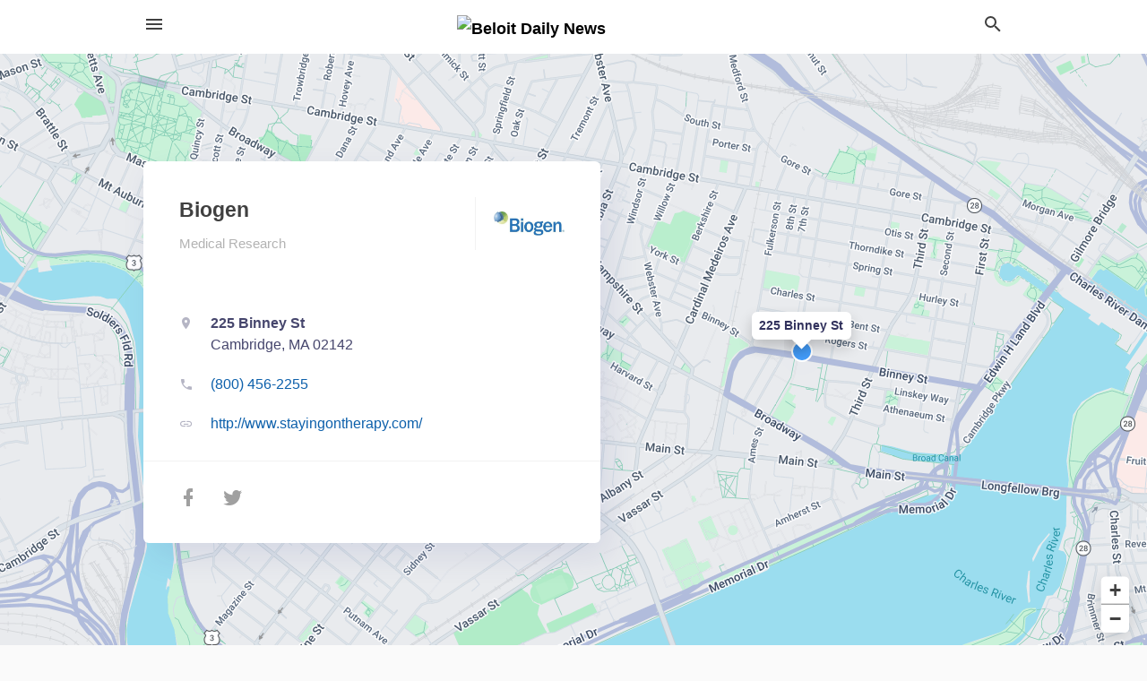

--- FILE ---
content_type: text/html; charset=utf-8
request_url: https://local.beloitdailynews.com/cambridge-ma/biogen-800-456-2255
body_size: 7625
content:
<!DOCTYPE html>
<html lang="en" data-acm-directory="false">
  <head>
    <meta charset="utf-8">
    <meta name="viewport" content="initial-scale=1, width=device-width" />
    <!-- PWA Meta Tags -->
    <meta name="apple-mobile-web-app-capable" content="yes">
    <meta name="apple-mobile-web-app-status-bar-style" content="black-translucent">
    <meta name="apple-mobile-web-app-title" content="Biogen - Beloit Daily News">
    <link rel="apple-touch-icon" href="/directory-favicon.ico" />
    <!-- Primary Meta Tags -->
    <title>Biogen - Beloit Daily News</title>
    <meta name="title" content="Biogen - Beloit Daily News">
    <meta name="description" content="Medical Research in 225 Binney St, Cambridge, MA 02142">
    <link rel="shortcut icon" href="/directory-favicon.ico" />
    <meta itemprop="image" content="https://fbcdn.net/static_map.php?size=600x314&amp;zoom=16&amp;markers=42.3663%2C-71.0858&amp;scale=2">

    <!-- Open Graph / Facebook -->
    <meta property="og:url" content="https://local.beloitdailynews.com/cambridge-ma/biogen-800-456-2255">
    <meta property="og:type" content="website">
    <meta property="og:title" content="Biogen - Beloit Daily News">
    <meta property="og:description" content="Medical Research in 225 Binney St, Cambridge, MA 02142">
    <meta property="og:image" content="https://fbcdn.net/static_map.php?size=600x314&amp;zoom=16&amp;markers=42.3663%2C-71.0858&amp;scale=2">

    <!-- Twitter -->
    <meta property="twitter:url" content="https://local.beloitdailynews.com/cambridge-ma/biogen-800-456-2255">
    <meta property="twitter:title" content="Biogen - Beloit Daily News">
    <meta property="twitter:description" content="Medical Research in 225 Binney St, Cambridge, MA 02142">
    <meta property="twitter:image" content="https://fbcdn.net/static_map.php?size=600x314&amp;zoom=16&amp;markers=42.3663%2C-71.0858&amp;scale=2">
    <meta property="twitter:card" content="summary_large_image">


    <!-- Google Search Console -->
      <meta name="google-site-verification" content="EzgcItyBSB4CF3vfb9bQTvJuHb7XAVeSa0M_L0-WKPc" />


    <!-- Other Assets -->
      <link rel="stylesheet" href="https://unpkg.com/leaflet@1.6.0/dist/leaflet.css" integrity="sha512-xwE/Az9zrjBIphAcBb3F6JVqxf46+CDLwfLMHloNu6KEQCAWi6HcDUbeOfBIptF7tcCzusKFjFw2yuvEpDL9wQ==" crossorigin=""/>


    <!-- Google Analytics -->

    <link rel="stylesheet" media="screen" href="/assets/directory/index-625ebbc43c213a1a95e97871809bb1c7c764b7e3acf9db3a90d549597404474f.css" />
      <meta name="google-site-verification" content="EzgcItyBSB4CF3vfb9bQTvJuHb7XAVeSa0M_L0-WKPc" />


    <script>
//<![CDATA[

      const MESEARCH_KEY = "";

//]]>
</script>
      <script src="/assets/directory/resources/jquery.min-a4ef3f56a89b3569946388ef171b1858effcfc18c06695b3b9cab47996be4986.js"></script>
      <link rel="stylesheet" media="screen" href="/assets/directory/materialdesignicons.min-aafad1dc342d5f4be026ca0942dc89d427725af25326ef4881f30e8d40bffe7e.css" />
  </head>

  <body class="preload" data-theme="">


    <style>
      :root {
        --color-link-alt: #6772E5 !important;
      }
    </style>

    <div class="blocker-banner" id="blocker-banner" style="display: none;">
      <div class="blocker-banner-interior">
        <span class="icon mdi mdi-alert"></span>
        <div class="blocker-banner-title">We notice you're using an ad blocker.</div>
        <div class="blocker-banner-text">Since the purpose of this site is to display digital ads, please disable your ad blocker to prevent content from breaking.</div>
        <span class="close mdi mdi-close"></span>
      </div>
    </div>

    <div class="wrapper">
      <div class="header ">
  <div class="header-main">
    <div class="container ">
      <style>
  body {
    font-family: "Arial", sans-serif;
  }
</style>
<a class="logo" href=/ aria-label="Business logo clickable to go to the home page">
    <img src="https://assets.secure.ownlocal.com/img/logos/5011/original_logos.png?1605634747" alt="Beloit Daily News">
</a>
<a class="mdi main-nav-item mdi-menu menu-container" aria-label="hamburger menu" aria-expanded="false" href="."></a>
<a class="mdi main-nav-item search-icon" style="right: 20px;left: auto;" href="." title="Search business collapsed">
  <svg class="magnify-icon" xmlns="http://www.w3.org/2000/svg" width="1em" height="1em" viewBox="0 0 24 24">
    <path fill="#404040" d="M9.5 3A6.5 6.5 0 0 1 16 9.5c0 1.61-.59 3.09-1.56 4.23l.27.27h.79l5 5l-1.5 1.5l-5-5v-.79l-.27-.27A6.52 6.52 0 0 1 9.5 16A6.5 6.5 0 0 1 3 9.5A6.5 6.5 0 0 1 9.5 3m0 2C7 5 5 7 5 9.5S7 14 9.5 14S14 12 14 9.5S12 5 9.5 5" />
  </svg>
  <svg class="ex-icon" xmlns="http://www.w3.org/2000/svg" width="1em" height="1em" viewBox="0 0 24 24">
    <path fill="#404040" d="M6.4 19L5 17.6l5.6-5.6L5 6.4L6.4 5l5.6 5.6L17.6 5L19 6.4L13.4 12l5.6 5.6l-1.4 1.4l-5.6-5.6z" />
  </svg>
</a>
<ul class="nav">
  <li><a href="/" aria-label="directory home"><span class="mdi mdi-home"></span><span>Directory Home</span></a></li>
  <li><a href="/shop-local" aria-label="shop local"><span class="mdi mdi-storefront"></span><span>Shop Local</span></a></li>
  <li>
    <li><a href="/offers" aria-label="offers"><span class="mdi mdi-picture-in-picture-top-right"></span><span>Offers</span></a></li>
    <li><a href="/ads" aria-label="printed ads"><span class="mdi mdi-newspaper"></span><span>Print Ads</span></a></li>
  <li><a href="/categories" aria-label="categories"><span class="mdi mdi-layers-outline"></span><span>Categories</span></a></li>
  <li>
    <a href="http://www.beloitdailynews.com/"  aria-label="newspaper name">
      <span class="mdi mdi-home-outline"></span><span>Beloit Daily News</span>
    </a>
  </li>
</ul>
<div class="header-search">
  <svg xmlns="http://www.w3.org/2000/svg" width="20px" height="20px" viewBox="0 2 25 25">
    <path fill="#404040" d="M9.5 3A6.5 6.5 0 0 1 16 9.5c0 1.61-.59 3.09-1.56 4.23l.27.27h.79l5 5l-1.5 1.5l-5-5v-.79l-.27-.27A6.52 6.52 0 0 1 9.5 16A6.5 6.5 0 0 1 3 9.5A6.5 6.5 0 0 1 9.5 3m0 2C7 5 5 7 5 9.5S7 14 9.5 14S14 12 14 9.5S12 5 9.5 5"></path>
  </svg>
    <form action="/businesses" accept-charset="UTF-8" method="get">
      <input class="search-box" autocomplete="off" type="text" placeholder="Search for businesses" name="q" value="" />
</form></div>

    </div>
  </div>
</div>


      <link rel="stylesheet" media="screen" href="/assets/directory/businesses/show-fbc44c6343d6b3cf3e3d0ef3bc1e7f516fb2f6a27334b31be8b1d57b633d1901.css" />

<div id="details_business_entity" itemscope itemtype="http://schema.org/LocalBusiness" class="page" data-entity-id=64523562 data-entity-type="business" data-controller="businesses" data-action="show">
    <div class="map-hero">
  <div class="map" id="map"></div>
  <div class="container">
    <div class="business-info">
      <div class="business-info-header">
          <img itemprop="image" class="logo" src="https://assets.secure.ownlocal.com/img/core-business-logos/bfdaf866-2b91-4e5d-8357-2847afb86c7c/logo.webp" alt="Business Logo">
        <h1 itemprop="name">Biogen</h1>
        <p>
            <a href="/categories/medical/medical-research">
              Medical Research
            </a>
        </p>
      </div>

      <div class="contact-info">

          <a itemprop="address" itemscope itemtype="http://schema.org/PostalAddress" class="contact-info-block directions-block interaction-tracker"
            title="Get directions" target="_blank" href="https://maps.google.com?daddr=225+Binney+St+Cambridge+MA+02142"
            data-publisher-id=5011 data-business-id=64523562 data-interaction-type="a" data-env=production
          >
            <span class="mdi mdi-map-marker"></span>
            <span itemprop="streetAddress">
              <span class="text strong">225 Binney St</span>
              <span class="text weak" style="color: inherit;">Cambridge, MA 02142</span>
            </span>
            <span class="guide mdi mdi-directions"></span>
          </a>

          <a class="contact-info-block phone-block interaction-tracker" title="Call Phone Number" target="_blank"
            href="tel:(800) 456-2255" data-publisher-id=5011 data-business-id=64523562 data-interaction-type="p" 
            data-env=production
          >
            <span class="mdi mdi-phone"></span>
            <span itemprop="telephone" class="text">(800) 456-2255</span>
            <span class="guide mdi mdi-phone-outgoing"></span>
          </a>

          <a itemprop="url" class="contact-info-block website-block interaction-tracker" title="Open website in a new tab"
            target="_blank" href="http://www.stayingontherapy.com/" 
            data-publisher-id=5011 data-business-id=64523562 data-interaction-type="w" data-env=production
          >
            <span class="mdi mdi-link"></span>
            <span class="text">http://www.stayingontherapy.com/</span>
            <span class="guide mdi mdi-open-in-new"></span>
          </a>

      </div>

      <div class="social-icons">
        <a class="facebook_button interaction-tracker" target="_blank" title="Open Facebook in a new tab" rel="" data-publisher-id="5011" data-business-id="64523562" data-interaction-type="sf" data-env="production" href="https://www.facebook.com/biogen">
          <span class='mdi mdi-facebook'></span>
</a>        <a class="twitter-button interaction-tracker" target="_blank" title="Open Twitter in a new tab" rel="" data-publisher-id="5011" data-business-id="64523562" data-interaction-type="sx" data-env="production" href="https://www.twitter.com/biogen">
          <span class='mdi mdi-twitter'></span>
</a>              </div>
    </div>
  </div>
</div>

<script src="//unpkg.com/leaflet@1.6.0/dist/leaflet.js"></script>

<script>
//<![CDATA[

  // Load Map
  var latitude = "42.3663";
  var longitude = "-71.0858";
  var address = "225 Binney St";

  var coordinates = [latitude, longitude];
  var map = L.map('map').setView(coordinates, 15);
  L.tileLayer("https://mt0.google.com/vt/lyrs=m&hl=en&x={x}&y={y}&z={z}&s=Ga&scale=2&apistyle=s.t:33|s.e:l.i|p.v:off,s.t:5|s.e:g|p.c:%23ffe7e9ec,s.t:49|s.e:g.f|p.c:%23ffa9b5d8,s.t:49|s.e:g.s|p.v:off,s.t:4|s.e:l.t.f|p.c:%23ff97b9cd,s.t:0|s.e:l.i|p.s:-100,s.t:82|s.e:g.s|p.c:%23ff000000,,s.t:2|s.e:l|p.v:off,s.t:4|s.e:l|p.v:off,s.t:20|s.e:l|p.v:off", {
      maxZoom: 18
  }).addTo(map);
  var myIcon = L.divIcon({className: "map-marker"});
    L.marker(coordinates, {icon: myIcon}).addTo(map).bindPopup(address).openPopup(); 
  map.scrollWheelZoom.disable();

//]]>
</script>
    <div class="columns">
  <div class="column left-column">
      <div class="block">
        <div class="block-interior">
          <h3>
              About
          </h3>
              TYSABRI® (natalizumab) is a prescription medicine used to treat adults with relapsing forms of multiple sclerosis (MS) to slow the worsening of symptoms common in people with MS and to decrease the number of flare-ups (relapses). TYSABRI increases the risk of progressive multifocal leukoencephalopathy (PML). When starting and continuing treatment with TYSABRI, it is important to discuss with your doctor whether the expected benefit of TYSABRI is enough to outweigh this risk.
        </div>
      </div>
  </div>
  <div class="column right-column">
    <div class="block">
      <div class="block-interior">
            <h3>Latest Digital Offer</h3>
              <div class="origami">
  <iframe src="https://origami.secure.ownlocal.com/origami_unit/index.html?id=3a9cfa37-00d2-4fe4-ad9a-ea8f3334ca97&amp;adType=origami" title='Origami widget number: 812010' ></iframe>
</div>


          <h3>Helpful Links</h3>
          <ul class="helpful-links">
            
<li>
  <a href="http://biogenmsevents.com/">Events in Concord NH</a>
</li>

<li>
  <a href="http://www.navigating-ms.com/">Medical Specialists in Lancaster OH</a>
</li>

<li>
  <a href="http://www.navigating-ms.com/">Professional Services in Lancaster OH</a>
</li>

<li>
  <a href="http://www.navigating-ms.com/">Physical Therapists in Lancaster OH</a>
</li>

<li>
  <a href="http://www.navigating-ms.com/">Physical Therapists in Randolph OH</a>
</li>

<li>
  <a href="http://biogenmsevents.com/">Medical Equipment in Concord NH</a>
</li>

<li>
  <a href="http://stayingontherapy.com/">Physical Therapists in Cambridge MI</a>
</li>

<li>
  <a href="http://biogenmsevents.com/">Event in Concord NH</a>
</li>

<li>
  <a href="http://www.biogen.com/">Event in Cambridge MA</a>
</li>

<li>
  <a href="http://www.stayingontherapy.com/">Medical Labs in</a>
</li>

<li>
  <a href="http://www.stayingontherapy.com/">Medical Labs in Concord NH</a>
</li>

<li>
  <a href="http://www.stayingontherapy.com/">Mental Health in Cambridge MA</a>
</li>

<li>
  <a href="http://www.stayingontherapy.com/">Medical Research in Cambridge MA</a>
</li>

          </ul>

      </div>
    </div>
  </div>
  <div class="clear"></div>
</div>


<script>
//<![CDATA[


  // Business hours
    businessHours = [
      ["Monday"],
      ["Tuesday"],
      ["Wednesday"],
      ["Thursday"],
      ["Friday"],
      ["Saturday"],
      ["Sunday"]
    ];

    var dayNames = [
      [businessHours[0][0], convertTo24Hours(businessHours[0][1]), convertTo24Hours(businessHours[0][2])],
      [businessHours[1][0], convertTo24Hours(businessHours[1][1]), convertTo24Hours(businessHours[1][2])],
      [businessHours[2][0], convertTo24Hours(businessHours[2][1]), convertTo24Hours(businessHours[2][2])],
      [businessHours[3][0], convertTo24Hours(businessHours[3][1]), convertTo24Hours(businessHours[3][2])],
      [businessHours[4][0], convertTo24Hours(businessHours[4][1]), convertTo24Hours(businessHours[4][2])],
      [businessHours[5][0], convertTo24Hours(businessHours[5][1]), convertTo24Hours(businessHours[5][2])],
      [businessHours[6][0], convertTo24Hours(businessHours[6][1]), convertTo24Hours(businessHours[6][2])]
    ];

    let bzDays = []
    for (var i = 0; i < dayNames.length; i++) {
      // Logic to bzs when open hour starts one day but the close hour finishe the next day
      if ((dayNames[i][1] > dayNames[i][2]) && dayNames[i][2] != 0 && dayNames[i][1] != 'open' && dayNames[i][2] != 'open') {
        bzDays.push([dayNames[i][0], dayNames[i][1], 23.59, false ])
        bzDays.push([dayNames[i+1][0], 0, dayNames[i][2], true])
      } else {
        if (dayNames[i][2] == 0) {
          bzDays.push([dayNames[i][0], dayNames[i][1], 23.59, false])
        }
        else if(dayNames[i][1] == 'open' || dayNames[i][2] == 'open') {
          bzDays.push([dayNames[i][0], 'open', 'open', false])
        } else {
          bzDays.push([dayNames[i][0], dayNames[i][1], dayNames[i][2], false])
        }
      }
    }

    $("ul.hours li").each(function(index) {

      if (businessHours[index][0]) {
        day = businessHours[index][0];
        $("#"+day.toLowerCase()).text(day);
      }

      if (businessHours[index][1] && businessHours[index][2]) {
        $(this).children("span.time").text(businessHours[index][1] + " – " + businessHours[index][2]);      
      } else if (businessHours[index][1] == "Open 24 hours") {
        $(this).children("span.time").text("Open 24 hours");
      } else if (businessHours[index][1] == "By appointment") {
        $(this).children("span.time").text("Appointment Only");
      } else if (businessHours[index][1] == undefined && businessHours[index][2] == undefined) {
        $(this).children("span.time").text("-");
      } else {
        $(this).children("span.time").text("Closed");
      }
    });

    // Open - Close status 
    var d = new Date();  
    var n = d.getDay() - 1;
    n = n < 0 ? 6 : n
    var now = d.getHours() + "." + d.getMinutes();

    var days = ['Monday', 'Tuesday', 'Wednesday', 'Thursday', 'Friday', 'Saturday', 'Sunday'];
    var dayName = days[n];

    var involved_days = bzDays.filter(function(item) {
      return item[0] == dayName
    });

    var day = involved_days.find(function(item) {
      return (item[0] == dayName && now > item[1] && now < item[2])
    });

    if (day == undefined) {
      day = [days[n], involved_days[0][1] || now, involved_days[0][2] || now, false]
    }

    if (day[3]) {
      day = [days[n - 1], day[1], day[2], day[3]]
    }

    $("ul.hours li[data-day='" + day[0] + "']").addClass("active");

    if ((now > day[1] && now < day[2]) || (day[1] == 'open' && day[2] == 'open') ) {
      console.log("Open");
      $("ul.hours li[data-day='" + day[0] + "']").addClass("open");
      $(".map-hero .business-info-header p span.status").addClass("open");
    } else {
      console.log("Closed");
      $("ul.hours li[data-day='" + day[0] + "']").addClass("closed");
      $(".map-hero .business-info-header p span.status").addClass("closed");
    }

    function convertTo24Hours(timeStr) {
      if(!timeStr || timeStr === '"By appointment"' || timeStr === 'Closed') return null;
      if(timeStr === 'Open 24 hours') return 'open';
      var colon = timeStr.indexOf(':');
      var hours = timeStr.substr(0, colon)
      var minutes = timeStr.substr(colon+1, 2)
      var meridian = timeStr.substr(colon+4, 2).toUpperCase();
      var hoursInt = parseInt(hours, 10)
      var offset = meridian == 'PM' ? 12 : 0;

      if (hoursInt === 12) {
        hoursInt = offset;
      } else {
        hoursInt += offset;
      }
      return parseFloat(hoursInt + "." + minutes);
    }

//]]>
</script>


    
<section>
  <div class="container">
    <h2>Coupons &amp; Offers</h2>
    <div id="carouseloffers" class="cards  offers">
      <div title="left arrow icon" class="control previous"><span class="mdi"><svg xmlns="http://www.w3.org/2000/svg" width="1em" height="1em" viewBox="0 0 24 24"><path fill="currentColor" d="M15.41 16.58L10.83 12l4.58-4.59L14 6l-6 6l6 6z"/></svg></span></div>
      <div title="right arrow icon" class="control next"><span class="mdi"><svg xmlns="http://www.w3.org/2000/svg" width="1em" height="1em" viewBox="0 0 24 24"><path fill="currentColor" d="M8.59 16.58L13.17 12L8.59 7.41L10 6l6 6l-6 6z"/></svg></span></div>
      <div class="stage active">
        <ul id="offers_entity">
          

  <li class="expired" data-name="Biogen" data-logo="https://assets.secure.ownlocal.com/img/core-business-logos/bfdaf866-2b91-4e5d-8357-2847afb86c7c/logo.webp" data-background-image="https://storage.googleapis.com/ownlocal-adforge-production/backgrounds/origamis/custom/3a9cfa37-00d2-4fe4-ad9a-ea8f3334ca97/small.webp" data-ticker-text="Let&#39;s Talk MS Educational Program - Register Now for Tues, Feb 4!" data-entity-id="812010" data-entity-type="origami" data-controller="businesses" data-action="show">
    <div class="unit">
      <iframe class="" src=https://origami.secure.ownlocal.com/origami_unit/index.html?id=3a9cfa37-00d2-4fe4-ad9a-ea8f3334ca97&amp;adType=origami&amp;layout= title='Origami Widget Number: 812010'></iframe>
    </div>
    <a href="expired">
      <span class="label">Biogen</span>
      <span class="expired"></span>
    </a>
  </li>


  <li class="expired" data-name="Biogen" data-logo="https://assets.secure.ownlocal.com/img/core-business-logos/bfdaf866-2b91-4e5d-8357-2847afb86c7c/logo.webp" data-background-image="https://storage.googleapis.com/ownlocal-adforge-production/backgrounds/origamis/custom/3b53d170-15f5-4911-a98f-e3e304ad2c12/small.webp" data-ticker-text="Let&#39;s Talk MS - Live Educational Program! Tues, Feb 4" data-entity-id="808951" data-entity-type="origami" data-controller="businesses" data-action="show">
    <div class="unit">
      <iframe class="" src=https://origami.secure.ownlocal.com/origami_unit/index.html?id=3b53d170-15f5-4911-a98f-e3e304ad2c12&amp;adType=origami&amp;layout= title='Origami Widget Number: 808951'></iframe>
    </div>
    <a href="expired">
      <span class="label">Biogen</span>
      <span class="expired"></span>
    </a>
  </li>


  <li class="expired" data-name="Biogen" data-logo="https://assets.secure.ownlocal.com/img/core-business-logos/bfdaf866-2b91-4e5d-8357-2847afb86c7c/logo.webp" data-background-image="https://storage.googleapis.com/ownlocal-adforge-production/backgrounds/origamis/custom/e7c36563-18ec-4023-bbde-0b3057d97b25/small.webp" data-ticker-text="Let&#39;s Talk MS - Live Educational Program! Feb 4" data-entity-id="805484" data-entity-type="origami" data-controller="businesses" data-action="show">
    <div class="unit">
      <iframe class="" src=https://origami.secure.ownlocal.com/origami_unit/index.html?id=e7c36563-18ec-4023-bbde-0b3057d97b25&amp;adType=origami&amp;layout= title='Origami Widget Number: 805484'></iframe>
    </div>
    <a href="expired">
      <span class="label">Biogen</span>
      <span class="expired"></span>
    </a>
  </li>

        </ul>
      </div>
    </div>
    
      <div class="see-more-button">
        <a href="/offers">More local offers<span class="mdi"><svg xmlns="http://www.w3.org/2000/svg" width="1em" height="1em" viewBox="0 -3 24 24"><path fill="currentColor" d="M5.59 7.41L7 6l6 6l-6 6l-1.41-1.41L10.17 12zm6 0L13 6l6 6l-6 6l-1.41-1.41L16.17 12z"/></svg></span></a>
      </div>
  </div>
</section>

<script>  
  document.addEventListener('DOMContentLoaded', function(e) {
      var carousel = document.querySelector("#carouseloffers");
      var next = carousel.querySelector(".control.next");
      var prev = carousel.querySelector(".control.previous");

      const cardTrigger = () => {
          lazyLoadImages("offers");
      };

      next.addEventListener("click", cardTrigger);
      prev.addEventListener("click", cardTrigger);
  });
</script>

    
<section>
  <div class="container">
    <h2><span class="translation_missing" title="translation missing: en.business.past_print_ads">Past Print Ads</span></h2>
    <div id="carouselprint_ads" class="cards  promos">
      <div title="left arrow icon" class="control previous"><span class="mdi"><svg xmlns="http://www.w3.org/2000/svg" width="1em" height="1em" viewBox="0 0 24 24"><path fill="currentColor" d="M15.41 16.58L10.83 12l4.58-4.59L14 6l-6 6l6 6z"/></svg></span></div>
      <div title="right arrow icon" class="control next"><span class="mdi"><svg xmlns="http://www.w3.org/2000/svg" width="1em" height="1em" viewBox="0 0 24 24"><path fill="currentColor" d="M8.59 16.58L13.17 12L8.59 7.41L10 6l6 6l-6 6z"/></svg></span></div>
      <div class="stage active">
        <ul id="print_ads_entity">
          
<li data-entity-id="10936654" data-entity-type="ad" data-controller="businesses" data-action="show">
  <a class="card-top" href="/cambridge-ma/biogen-800-456-2255/[base64]" aria-label="01/29/20">
    <div class="image "
        style="background-image: url('https://assets.secure.ownlocal.com/img/uploads/10936654/hover_images.webp');"
    ></div>
    <div class="card-info">
      <div
        class="details"
        data-ad-start-date='01/29/20'
        data-business-name='Biogen'
        data-business-address='225 Binney St'
        data-business-city='Cambridge'
        data-business-state='MA'
        data-business-phone='+18004562255'
        data-business-website='http://www.stayingontherapy.com/'
        data-business-profile='/cambridge-ma/biogen-800-456-2255'
      >
        <span class="mdi mdi-calendar"></span>01/29/20
      </div>
    </div>
  </a>
</li>

<li data-entity-id="10926786" data-entity-type="ad" data-controller="businesses" data-action="show">
  <a class="card-top" href="/cambridge-ma/biogen-800-456-2255/[base64]" aria-label="01/24/20">
    <div class="image "
        style="background-image: url('https://assets.secure.ownlocal.com/img/uploads/10926786/hover_images.webp');"
    ></div>
    <div class="card-info">
      <div
        class="details"
        data-ad-start-date='01/24/20'
        data-business-name='Biogen'
        data-business-address='225 Binney St'
        data-business-city='Cambridge'
        data-business-state='MA'
        data-business-phone='+18004562255'
        data-business-website='http://www.stayingontherapy.com/'
        data-business-profile='/cambridge-ma/biogen-800-456-2255'
      >
        <span class="mdi mdi-calendar"></span>01/24/20
      </div>
    </div>
  </a>
</li>

<li data-entity-id="10918999" data-entity-type="ad" data-controller="businesses" data-action="show">
  <a class="card-top" href="/cambridge-ma/biogen-800-456-2255/[base64]" aria-label="01/22/20">
    <div class="image "
        style="background-image: url('https://assets.secure.ownlocal.com/img/uploads/10918999/hover_images.webp');"
    ></div>
    <div class="card-info">
      <div
        class="details"
        data-ad-start-date='01/22/20'
        data-business-name='Biogen'
        data-business-address='225 Binney St'
        data-business-city='Cambridge'
        data-business-state='MA'
        data-business-phone='+18004562255'
        data-business-website='http://www.stayingontherapy.com/'
        data-business-profile='/cambridge-ma/biogen-800-456-2255'
      >
        <span class="mdi mdi-calendar"></span>01/22/20
      </div>
    </div>
  </a>
</li>

        </ul>
      </div>
    </div>
    
  </div>
</section>

<script>  
  document.addEventListener('DOMContentLoaded', function(e) {
      var carousel = document.querySelector("#carouselprint_ads");
      var next = carousel.querySelector(".control.next");
      var prev = carousel.querySelector(".control.previous");

      const cardTrigger = () => {
          lazyLoadImages("print_ads");
      };

      next.addEventListener("click", cardTrigger);
      prev.addEventListener("click", cardTrigger);
  });
</script>


</div>

<script src="/assets/directory/businesses-aea55751a3a6b861a63d3e722eb08002fff32a372393f6e5917d65f77dca968d.js"></script>



      <div class="footer">
  <div class="container">
    <div class="footer-top">
      <div class="links categories">
        <p class="footer-title">Categories</p>
        <ul>
          
<li>
  <a href="/categories/agriculture" aria-label='category Agriculture' >
    <span>
      Agriculture
    </span>
  </a>
</li>

<li>
  <a href="/categories/arts-and-entertainment" aria-label='category Arts and Entertainment' >
    <span>
      Arts and Entertainment
    </span>
  </a>
</li>

<li>
  <a href="/categories/auto" aria-label='category Auto' >
    <span>
      Auto
    </span>
  </a>
</li>

<li>
  <a href="/categories/beauty-and-wellness" aria-label='category Beauty and Wellness' >
    <span>
      Beauty and Wellness
    </span>
  </a>
</li>

<li>
  <a href="/categories/communication" aria-label='category Communication' >
    <span>
      Communication
    </span>
  </a>
</li>

<li>
  <a href="/categories/community" aria-label='category Community' >
    <span>
      Community
    </span>
  </a>
</li>

<li>
  <a href="/categories/construction" aria-label='category Construction' >
    <span>
      Construction
    </span>
  </a>
</li>

<li>
  <a href="/categories/education" aria-label='category Education' >
    <span>
      Education
    </span>
  </a>
</li>

<li>
  <a href="/categories/finance" aria-label='category Finance' >
    <span>
      Finance
    </span>
  </a>
</li>

<li>
  <a href="/categories/food-and-beverage" aria-label='category Food and Beverage' >
    <span>
      Food and Beverage
    </span>
  </a>
</li>

<li>
  <a href="/categories/house-and-home" aria-label='category House and Home' >
    <span>
      House and Home
    </span>
  </a>
</li>

<li>
  <a href="/categories/insurance" aria-label='category Insurance' >
    <span>
      Insurance
    </span>
  </a>
</li>

<li>
  <a href="/categories/legal" aria-label='category Legal' >
    <span>
      Legal
    </span>
  </a>
</li>

<li>
  <a href="/categories/manufacturing" aria-label='category Manufacturing' >
    <span>
      Manufacturing
    </span>
  </a>
</li>

<li>
  <a href="/categories/medical" aria-label='category Medical' >
    <span>
      Medical
    </span>
  </a>
</li>

<li>
  <a href="/categories/nightlife" aria-label='category Nightlife' >
    <span>
      Nightlife
    </span>
  </a>
</li>

<li>
  <a href="/categories/pets-and-animals" aria-label='category Pets and Animals' >
    <span>
      Pets and Animals
    </span>
  </a>
</li>

<li>
  <a href="/categories/philanthropy" aria-label='category Philanthropy' >
    <span>
      Philanthropy
    </span>
  </a>
</li>

<li>
  <a href="/categories/photo-and-video" aria-label='category Photo and Video' >
    <span>
      Photo and Video
    </span>
  </a>
</li>

<li>
  <a href="/categories/public-services" aria-label='category Public Services' >
    <span>
      Public Services
    </span>
  </a>
</li>

<li>
  <a href="/categories/real-estate" aria-label='category Real Estate' >
    <span>
      Real Estate
    </span>
  </a>
</li>

<li>
  <a href="/categories/recreation" aria-label='category Recreation' >
    <span>
      Recreation
    </span>
  </a>
</li>

<li>
  <a href="/categories/religion" aria-label='category Religion' >
    <span>
      Religion
    </span>
  </a>
</li>

<li>
  <a href="/categories/services" aria-label='category Services' >
    <span>
      Services
    </span>
  </a>
</li>

<li>
  <a href="/categories/shop-local" aria-label='category Shop Local' >
    <span>
      Shop Local
    </span>
  </a>
</li>

<li>
  <a href="/categories/shopping" aria-label='category Shopping' >
    <span>
      Shopping
    </span>
  </a>
</li>

<li>
  <a href="/categories/technical" aria-label='category Technical' >
    <span>
      Technical
    </span>
  </a>
</li>

<li>
  <a href="/categories/transportation" aria-label='category Transportation' >
    <span>
      Transportation
    </span>
  </a>
</li>

<li>
  <a href="/categories/travel" aria-label='category Travel' >
    <span>
      Travel
    </span>
  </a>
</li>

<li>
  <a href="/categories/utilities" aria-label='category Utilities' >
    <span>
      Utilities
    </span>
  </a>
</li>

        </ul>
      </div>
      <div class="links">
        <p class="footer-title">Directory</p>
        <ul>
          <li><a href="/promote">Get Verified</a></li>
          <li>
            <a href="https://admin.austin.ownlocal.com/login?p=5011" >
              <span>Login</span> 
            </a>
          </li>
          

          <li><a href="/terms">Terms of Service</a></li>
          <li><a href="/privacy">Privacy policy</a></li>
          <li><a href="/got-to-top" class="back-to-top">Go To Top</a></li>
        </ul>
      </div>
      <div class="clear"></div>
    </div>
  </div>
  <div class="footer-bottom">
    <div class="copyright">
      <div class="container">
        © 2026 
        <a href="http://www.beloitdailynews.com/" >
          Beloit Daily News
          </a>. Powered by <a href="http://ownlocal.com" target="_blank" class="bold-link">OwnLocal</a><span> – helping local media with innovative <a href="https://ownlocal.com/products" target="_blank">print to web</a> and directory software</span>.
      </div>
    </div>
  </div>
</div>

    </div>
    <script src="/assets/directory/index-584af2f59b30467a7e4b931fd3f3db8d26af04d8a92f1974cbe6875ccaaaa66e.js" defer="defer"></script>


      <script>
        // AdBlock detection
        fetch('https://admin.ownlocal.com/api/adblock')
          .then(response => {
            if (!response.ok) {
              throw new Error('Network response was not ok');
            }
            return response.text();
          })
          .catch(error => {
            // Handle error, such as showing the blocker banner
            document.getElementById('blocker-banner').style.display = 'block';
          });
      </script>
    <script src="/assets/directory/interactions-e3133e709fc754effe1635477cc59c0147eaba70864f8c24d8f047f9063386f4.js" defer="defer"></script>
  </body>
</html>

<!-- RENDERED TIME: Thursday, 29 Jan 2026 03:43:26 Central Time (US & Canada) -->
